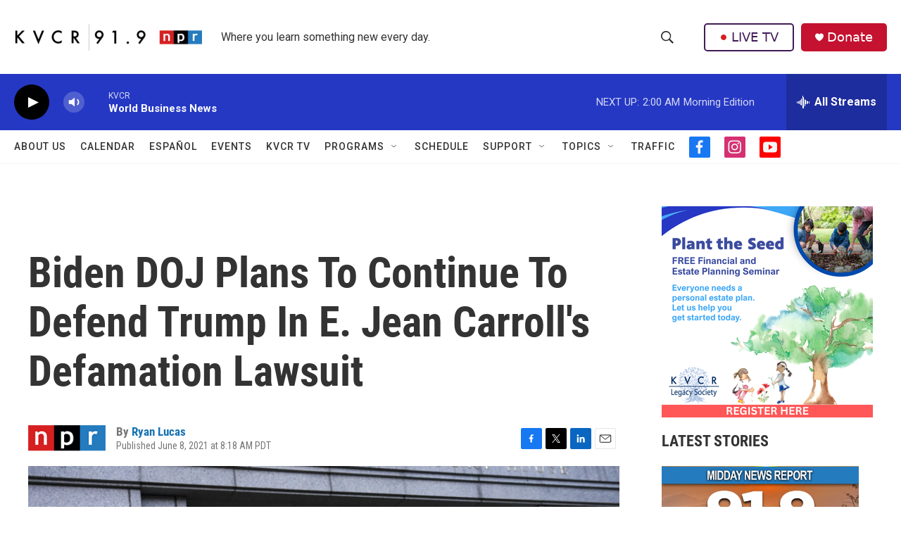

--- FILE ---
content_type: text/html; charset=utf-8
request_url: https://www.google.com/recaptcha/api2/aframe
body_size: 267
content:
<!DOCTYPE HTML><html><head><meta http-equiv="content-type" content="text/html; charset=UTF-8"></head><body><script nonce="wDjhBlU4dL2bjiz7rmY92g">/** Anti-fraud and anti-abuse applications only. See google.com/recaptcha */ try{var clients={'sodar':'https://pagead2.googlesyndication.com/pagead/sodar?'};window.addEventListener("message",function(a){try{if(a.source===window.parent){var b=JSON.parse(a.data);var c=clients[b['id']];if(c){var d=document.createElement('img');d.src=c+b['params']+'&rc='+(localStorage.getItem("rc::a")?sessionStorage.getItem("rc::b"):"");window.document.body.appendChild(d);sessionStorage.setItem("rc::e",parseInt(sessionStorage.getItem("rc::e")||0)+1);localStorage.setItem("rc::h",'1768988436927');}}}catch(b){}});window.parent.postMessage("_grecaptcha_ready", "*");}catch(b){}</script></body></html>

--- FILE ---
content_type: text/css
request_url: https://apps.npr.org/documents/font/GothamSSm.css
body_size: 57182
content:
@font-face {
    font-family: "Gotham SSm";
    src: url([data-uri]);
    font-weight: 400;
    font-style: normal;
}
@font-face {
    font-family: "Gotham SSm";
    src: url([data-uri]);
    font-weight: 700;
    font-style: normal;
}